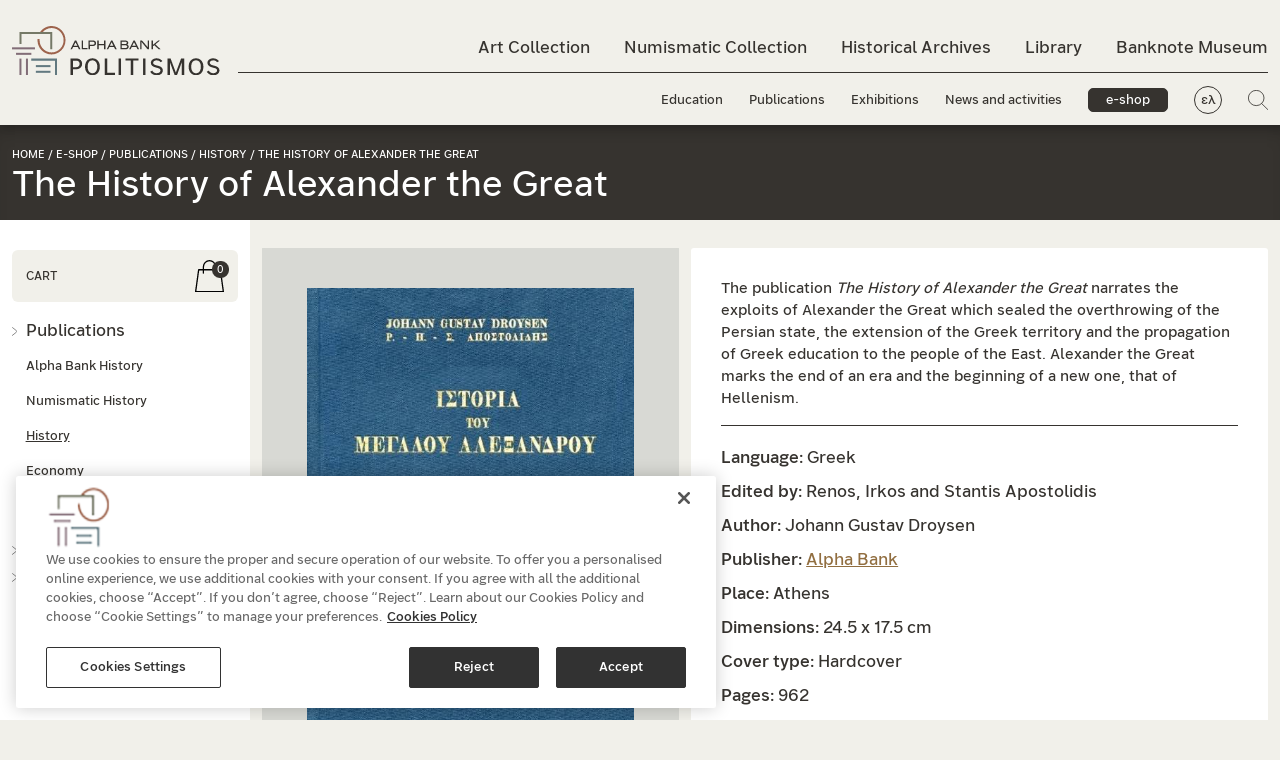

--- FILE ---
content_type: text/html; charset=utf-8
request_url: https://www.alphapolitismos.gr/en/our-e-shop/publications/the-history-of-alexander-the-great/
body_size: 11927
content:


<!DOCTYPE html>
<html lang="en-US">
<head>
        <script type="text/javascript" src="https://cdn.cookielaw.org/consent/078d7f99-a669-4871-a0f0-217965e8cbe7/OtAutoBlock.js"></script>
        <script src="https://cdn.cookielaw.org/scripttemplates/otSDKStub.js" data-document-language="true" type="text/javascript" charset="UTF-8" data-domain-script="078d7f99-a669-4871-a0f0-217965e8cbe7"></script>
    <meta name="viewport" content="width=device-width, initial-scale=1, maximum-scale=2">
    <meta charset="utf-8" />

    



    

<title>The History of Alexander the Great | alphapolitismos.gr </title>

            <meta name="description" content="The publication The History of Alexander the Great narrates the exploits of the great commander. Buy it on the Alpha Bank e-shop. " />

            <meta property="og:title" content="The History of Alexander the Great " />
            <meta property="og:description" content="The publication The History of Alexander the Great narrates the exploits of the great commander. " />
            <meta property="og:image" content="https://www.alphapolitismos.gr/media/020nunpl/istoria-tou-megalou-alexandrou.jpg?width=1200&amp;height=630&amp;rnd=133172208148970000" />





    


        <link href="https://www.alphapolitismos.gr/en/our-e-shop/publications/the-history-of-alexander-the-great/" hreflang="en-us" rel="alternate" />
            <link href="https://www.alphapolitismos.gr/el/to-e-shop-mas/ekdoseis/istoria-tou-megalou-alexandrou/" hreflang="x-default" />
        <link href="https://www.alphapolitismos.gr/el/to-e-shop-mas/ekdoseis/istoria-tou-megalou-alexandrou/" hreflang="el" rel="alternate" />


    
    <link rel="shortcut icon" href="/media/pvcfwfcu/favicon.png?width=32&amp;height=32" type="image/png" />
    <link rel="apple-touch-icon" sizes="57x57" href="/media/pvcfwfcu/favicon.png?width=57&amp;height=57">
    <link rel="apple-touch-icon" sizes="60x60" href="/media/pvcfwfcu/favicon.png?width=60&amp;height=60">
    <link rel="apple-touch-icon" sizes="72x72" href="/media/pvcfwfcu/favicon.png?width=72&amp;height=72">
    <link rel="apple-touch-icon" sizes="76x76" href="/media/pvcfwfcu/favicon.png?width=76&amp;height=76">
    <link rel="apple-touch-icon" sizes="114x114" href="/media/pvcfwfcu/favicon.png?width=114&amp;height=114">
    <link rel="apple-touch-icon" sizes="120x120" href="/media/pvcfwfcu/favicon.png?width=120&amp;height=120">
    <link rel="apple-touch-icon" sizes="144x144" href="/media/pvcfwfcu/favicon.png?width=144&amp;height=144">
    <link rel="apple-touch-icon" sizes="152x152" href="/media/pvcfwfcu/favicon.png?width=152&amp;height=152">
    <link rel="apple-touch-icon" sizes="180x180" href="/media/pvcfwfcu/favicon.png?width=180&amp;height=180">
    <link rel="icon" type="image/png" href="/media/pvcfwfcu/favicon.png?width=16&amp;height=16" sizes="16x16">
    <link rel="icon" type="image/png" href="/media/pvcfwfcu/favicon.png?width=32&amp;height=32" sizes="32x32">
    <link rel="icon" type="image/png" href="/media/pvcfwfcu/favicon.png?width=96&amp;height=96" sizes="96x96">
    <link rel="icon" type="image/png" href="/media/pvcfwfcu/favicon.png?width=192&amp;height=192" sizes="192x192">
    <meta name="msapplication-square70x70logo" content="/media/pvcfwfcu/favicon.png?width=70&height=70" />
    <meta name="msapplication-square150x150logo" content="/media/pvcfwfcu/favicon.png?width=150&height=150" />
    <meta name="msapplication-square310x310logo" content="/media/pvcfwfcu/favicon.png?width=310&height=310" />



    <link href='/sc/c84a7c1b.754a1b4b.84009a48.0c86d5a2.e6e1bfb0.9635673c.b7312194.dea821cb.2ce9134e.2fd0f339.257bbcce.css.v216' rel='stylesheet' type='text/css'/>

    


<!-- Meta Pixel Code -->
<script>
  !function(f,b,e,v,n,t,s)
  {if(f.fbq)return;n=f.fbq=function(){n.callMethod?
  n.callMethod.apply(n,arguments):n.queue.push(arguments)};
  if(!f._fbq)f._fbq=n;n.push=n;n.loaded=!0;n.version='2.0';
  n.queue=[];t=b.createElement(e);t.async=!0;
  t.src=v;s=b.getElementsByTagName(e)[0];
  s.parentNode.insertBefore(t,s)}(window, document,'script',
  'https://connect.facebook.net/en_US/fbevents.js');
  fbq('init', '1309140123261306');
  fbq('track', 'PageView');
</script>
<noscript><img height="1" width="1" style="display:none"
  src="https://www.facebook.com/tr?id=1309140123261306&ev=PageView&noscript=1"
/></noscript>
<!-- End Meta Pixel Code --><!--  Hotjar Tracking Code for alphapolitismos.gr -->
<script>    
(function(h,o,t,j,a,r){        
h.hj=h.hj||function(){(h.hj.q=h.hj.q||[]).push(arguments)};        
h._hjSettings={hjid:3463675,hjsv:6};        
a=o.getElementsByTagName('head')[0];        
r=o.createElement('script');r.async=1;        
r.src=t+h._hjSettings.hjid+j+h._hjSettings.hjsv;        
a.appendChild(r);    
})(window,document,'https://static.hotjar.com/c/hotjar-','.js?sv=');
</script>

     




    

    

       <script type="application/ld+json">
   {"ItemListElement":[{"@type":"ListItem","Position":1,"Name":"Home","Item":"https://www.alphapolitismos.gr/en/"},{"@type":"ListItem","Position":2,"Name":"e-shop","Item":"https://www.alphapolitismos.gr/en/our-e-shop/"},{"@type":"ListItem","Position":3,"Name":"Publications","Item":"https://www.alphapolitismos.gr/en/our-e-shop/publications/"}],"@context":"https://schema.org","@type":"BreadcrumbList"};
</script> 





    

    <script>
        var paginationLiterals = {
            "pageNext": "Next Page",
            "pagePrev": "Previous page",
            "pageLast": "Last page",
            "pageFirst": "First page",
            "pagePage": "Page"
        }
    </script>



</head>

<body >
    <a href="#mainContent" class="visually-hidden-focusable">Skip to main content</a>

    




     





    <header class="header ">
        <div class="searchPopUp">
            <div class="container">
                <form role="search" id="searchForm" action="/en/search-results/" method="get">
                    <span class="searchPopUp__close">
                        <img src="/layout/plus_icon.svg" alt="" title="" />
                    </span>
                    <div class="d-flex align-items-center flex-fill">
                        <img class="searchIco" src="/layout/search_icon.svg" alt="Search" title="Search" />
                        <label class="visually-hidden" for="searchInput">Search input field</label>
                        <input id="searchInput" value="" name="q" type="search" placeholder="What are you looking for?" aria-describedby="searchInput" />
                    </div>
                    <button type="submit">Search</button>
                </form>
            </div>
        </div>
        <div class="container">
            <nav class="navbar navbar-expand-lg">
                <button class="stickyMenu-triger closed d-none" aria-expanded="false" aria-label="Main navigation menu">
                    <span class="navbar-toggler--line"></span>
                    <span class="navbar-toggler--line"></span>
                    <span class="navbar-toggler--line"></span>
                </button>
                <button class="navbar-triger closed" aria-expanded="false" aria-label="Main navigation menu">
                    <span class="navbar-toggler--line"></span>
                    <span class="navbar-toggler--line"></span>
                    <span class="navbar-toggler--line"></span>
                </button>
                

        <div class="logo">
            
            <span id="logoImageSrc" class="visually-hidden" aria-hidden="true">
                <img width='100' height='100'  src ="/media/hw0hu1xi/logo-black-en.svg?width=450&height=450&rnd=133207522134330000/media/hw0hu1xi/logo-black-en.svg" alt="" class="" id="siteLogo"/>
            </span>

            <a href="/en/">
<img width='100' height='100'  src ="/media/hw0hu1xi/logo-black-en.svg?width=450&height=450&rnd=133207522134330000/media/hw0hu1xi/logo-black-en.svg" alt="" class="" id="siteLogo"/>            </a>
        </div>

                



<div class="collapse navbar-collapse" id="mainmenu">
    <ul class="navbar-nav me-auto mb-0 topMenu">

                <li class="nav-item collection02">
                    <a class="nav-link " href="/en/art-collection/">Art Collection</a>
                </li>
                <li class="nav-item collection01">
                    <a class="nav-link " href="/en/numismatic-collection/">Numismatic Collection</a>
                </li>
                <li class="nav-item collection04">
                    <a class="nav-link " href="/en/historical-archives/">Historical Archives</a>
                </li>
                <li class="nav-item collection03">
                    <a class="nav-link " href="/en/library/">Library</a>
                </li>
                <li class="nav-item">
                    <a class="nav-link " href="/en/banknpote-museum-of-ionian-bank/">Banknote Museum</a>
                </li>
    </ul>
    <ul class="navbar-nav me-auto mb-0 bottomMenu">
                <li class="nav-item">
                    <a class="nav-link " href="/en/education/">Education</a>
                </li>
                <li class="nav-item">
                    <a class="nav-link " href="/en/publications/">Publications</a>
                </li>
                <li class="nav-item">
                    <a class="nav-link " href="/en/exhibitions/">Exhibitions</a>
                </li>
                <li class="nav-item">
                    <a class="nav-link " href="/en/news-and-activities/">News and activities</a>
                </li>

            <li class="nav-item d-none d-lg-inline-block">
                <a class="btn-eshop active" href="/en/our-e-shop/">e-shop</a>
            </li>
            <li class="nav-item d-none d-lg-inline-block lang">
                <a href="/el/to-e-shop-mas/ekdoseis/istoria-tou-megalou-alexandrou/" class="nav-link" title="Alpha Bank Πολιτισμός Ελληνικά">ελ</a>
            </li>
        <li class="nav-item d-none d-lg-inline-block">
            <a href="#" class="searchPopUpTriger"><img src="/layout/search_icon.svg" title="Search" alt="Search" /></a>
        </li>
    </ul>
    <div class="d-lg-none menuExtraOptions">
            <a href="/en/our-e-shop/" class="btn-eshop active">e-shop</a>
        <div class="d-flex align-items-center">
                <a href="/el/to-e-shop-mas/ekdoseis/istoria-tou-megalou-alexandrou/" class="nav-link lang" title="Alpha Bank Πολιτισμός Ελληνικά">ελ</a>
            <a href="#" class="searchPopUpTriger"><img src="/layout/search_icon.svg" title="Search" alt="Search" /></a>
        </div>
    </div>
</div>
            </nav>
        </div>
    </header>
    <main id="mainContent">
        


<div class="pageTitle d-flex align-items-center eshop">
    <div class="container">
        <div class="row">
                <div class="pageTitle__breadcrumb">
                    


                    <a href="/en/">Home</a> /                     <a href="/en/our-e-shop/">e-shop</a> /                         <span>Publications</span> /                             <a href="/en/our-e-shop/publications/?page=1&tax=4541">History</a> /                 <span>The History of Alexander the Great</span>

                </div>
            <div class="pageTitle__title">
                    <h1>The History of Alexander the Great</h1>
            </div>

                    <div class="pageTitle__title--eshopMobile d-md-none">
                        <div class="eshopName">e-shop</div>
                        <div class="eshopMenuMobile">
                            <a href="#" aria-expanded="false" class="openMenu__trigger d-md-none"><span class="viewMore">menu</span><span class="viewLess">close</span></a>
                            <div class="separator"></div>
                            
<a href="/en/cart/" class="cartInfo__cart"><img src="/layout/eshop_basket_ico.svg" alt="CART" /><span>0</span></a>
                        </div>
                    </div>
        </div>
    </div>
</div>

        


<div class="container eshop">
    <div class="row">
        <div class="col leftBar productDetailPage">
            <div class="cartInfo">
                <a href="/en/cart/">CART</a>
                
<a href="/en/cart/" class="cartInfo__cart"><img src="/layout/eshop_basket_ico.svg" alt="CART" /><span>0</span></a>
            </div>
            

<div class="accordion" id="eshopMenu">
            <div class="eshopMenu__item accordion-item">
                <div class="accordion-header" id="headingOne">
                    <button class="accordion-button collapsed" type="button" data-bs-toggle="collapse" data-bs-target="#collapseOne" aria-expanded="false" aria-controls="collapseOne">
                        Publications
                    </button>
                </div>
                <div id="collapseOne" class="accordion-collapse collapse show" aria-labelledby="headingOne" data-bs-parent="#eshopMenu">
                    <div class="accordion-body">
                        <ul class="list-unstyled">
                                <li>
                                    <a  href="/en/our-e-shop/publications/?page=1&tax=4553" id="f_4553">
                                        Alpha Bank History
                                    </a>
                                </li>
                                <li>
                                    <a  href="/en/our-e-shop/publications/?page=1&tax=4535" id="f_4535">
                                        Numismatic History
                                    </a>
                                </li>
                                <li>
                                    <a class=activeItem href="/en/our-e-shop/publications/?page=1&tax=4541" id="f_4541">
                                        History
                                    </a>
                                </li>
                                <li>
                                    <a  href="/en/our-e-shop/publications/?page=1&tax=4543" id="f_4543">
                                        Economy
                                    </a>
                                </li>
                                <li>
                                    <a  href="/en/our-e-shop/publications/?page=1&tax=4536" id="f_4536">
                                        Arts
                                    </a>
                                </li>
                        </ul>
                    </div>
                </div>
            </div>
            <div class="eshopMenu__item">
                <a href="/en/our-e-shop/coin-replicas/?page=1">
                    Coin replicas
                </a>
            </div>
        <div class="eshopMenu__item">
            <a id="MonthOffer" data-key="522e523d-8c05-4f69-b30f-97e5c0cbeb28" href="/en/our-e-shop/publications/the-nauplion-of-the-foreign-travellers/">
                This month&#x27;s offer
            </a>
        </div>
</div>
        </div>
        <div class="col rightContent">
            <div class="validation-summary-errors validation-summary-valid" data-valmsg-summary="true"><ul><li style="display:none"></li>
</ul></div>
            



<input type="hidden" id="AddedToCart" value="Product added to cart" autocomplete="off" />
<div id="section_1d0bdd3e-dec1-4aa9-a4a7-cb3e1917ab0b" class="edition">
    <div class="row">
        <div class="col-12 col-lg-5 pe-lg-0">
            <div class="edition__data--title d-md-none">
                The History of Alexander the Great
            </div>
            <div id="imageList" class="edition__img"></div>
        </div>
        <div class="col-12 col-lg-7 d-flex">
            <div class="edition__data">
                <div class="edition__data--summary"><p><span class="NormalTextRun SCXW258176352 BCX0">The publication </span><em><span class="NormalTextRun SCXW258176352 BCX0">The History of Alexander the Great</span></em><span class="NormalTextRun SCXW258176352 BCX0"> narrates the exploits of Alexander the Great which sealed the overthrowing of the Persian state, the extension of the Greek territory and the propagation of Greek education to the people of the East. Alexander the Great marks the end of an era and the beginning of a new one, that of Hellenism.</span> </p></div>
                <div class="edition__data--info">
                    <ul>
                        <li>
                                        <span>Language:</span> <span id="singleAttr" data-attribute="language" data-value="greek">Greek</span>
                        </li>
                            <li><span>Edited by:</span> Renos, Irkos and Stantis Apostolidis </li>
                            <li><span>Author:</span> Johann Gustav Droysen&#x9; </li>
                            <li><span>Publisher:</span> <a href="/en/our-e-shop/publisher/alpha-bank/">Alpha Bank</a></li>
                            <li><span>Place:</span> Athens</li>
                            <li><span>Dimensions:</span> 24.5 x 17.5 cm </li>
                            <li><span>Cover type:</span> Hardcover </li>
                            <li><span>Pages:</span> 962 </li>
                            <li><span>English ISBN:</span> 978-960-87431-3-7</li>
                            <li><span>Language:</span> Greek </li>
                    </ul>
                </div>

                
                <div id="cart-region" class="edition__data--cartRegion" style="display:none;">

                    <div class="edition__data--price">
€65.00                    </div>

                    <div class="edition__data--footer">
<form action="/en/our-e-shop/publications/the-history-of-alexander-the-great/" enctype="multipart/form-data" id="form2fd4d3676cea4371995d421ae2747989" method="post"><input id="ProductReference" name="ProductReference" type="hidden" value="1d0bdd3e-dec1-4aa9-a4a7-cb3e1917ab0b" />                            <button onclick="createObject()" class="eshop">Add to cart</button>
                            <div class="quantityInput">
                                <span id="quantityInput__title">Quantity</span>
                                <button type="button" aria-label="Remove one item" onclick="this.parentNode.querySelector('input[type=number]').stepDown()">-</button>
                                <input aria-labelledby="quantityInput__title" class="addToCartBtn" id="Quantity" min="0" name="Quantity" type="number" value="1" />
                                <button type="button" aria-label="Add one more item" onclick="this.parentNode.querySelector('input[type=number]').stepUp()">+</button>
                            </div>
<input id="productVariantReference" name="productVariantReference" type="hidden" value="" /><input name="__RequestVerificationToken" type="hidden" value="CfDJ8J8uoieA8VtDtC35-mK8ktiU1OG3tKlsb-TjI8ZZKYYe5E-w0OtFWrXw-j80da_PolAp__cWttmirJR9Bn5xqndLdmMyoTj2Ry0UxP7QL-ipMYXaQKnOd41wiL-ZN-mCyuUFVnlK1XsareIfrfrmwT4" /><input name="ufprt" type="hidden" value="CfDJ8J8uoieA8VtDtC35-mK8kti96-CVGk2W3vzZfY16CedZTE80Oz419b9-2gOvGb92W_p6FGjWuq7-vo9HSfrxaEXpC74N5em0Nm2sjNs3s66NY8PHNZ1aHawaIq_1AvVnipIwR0bi4oSqEsV7Pb7rDRQ" /></form>                    </div>

                </div>
                <div id="product-stock" class="edition__data--productStock">
                    <span class="ofs">This product is currently out of stock</span>
                </div>
            </div>
        </div>
        <div class="col-12">
            <div class="edition__sections accordionBlock">
                
<div class="socialShare">
    <div class="row">
        <div class="col d-flex align-items-center">
            <div class="title">
                Share
            </div>
            <div>
                <ul class="list-inline">
                    <li class="list-inline-item">
                        <a target="_blank" href="https://www.facebook.com/sharer/sharer.php?u=https%3A%2F%2Fwww.alphapolitismos.gr%2Fen%2Four-e-shop%2Fpublications%2Fthe-history-of-alexander-the-great%2F" aria-label="Share this page to Facebook">
                            <em class="fab fa-facebook"></em>
                        </a>
                    </li>
                    <li class="list-inline-item">
                        <a target="_blank" href="https://twitter.com/intent/tweet?url=https%3A%2F%2Fwww.alphapolitismos.gr%2Fen%2Four-e-shop%2Fpublications%2Fthe-history-of-alexander-the-great%2F" aria-label="Share this page to Linkedin">
                            <em class="fab fa-twitter"></em>
                        </a>
                    </li>
                    <li class="list-inline-item">
                        <a target="_blank" href="https://www.linkedin.com/sharing/share-offsite/?url=https%3A%2F%2Fwww.alphapolitismos.gr%2Fen%2Four-e-shop%2Fpublications%2Fthe-history-of-alexander-the-great%2F" aria-label="Share this page on Twitter">
                            <em class="fab fa-linkedin"></em>
                        </a>
                    </li>
                </ul>
            </div>
        </div>
    </div>
</div>

            </div>
        </div>
    </div>
</div>

        </div>
            <div class="col-12 relatedProducts">
                <section id="section_related_1d0bdd3e-dec1-4aa9-a4a7-cb3e1917ab0b" class="carouselCollection editions">
                    <div class="container">
                        <div class="row">
                            <div class="d-flex justify-content-between align-items-end">
                                <div class="section__title">
                                    <h2>
                                        Other products
                                    </h2>
                                </div>
                            </div>
                        </div>
                        <div class="row">
                            <div class="col-12">
                                <div class="swiper-container swiper">
                                    <div class="swiper-wrapper">
                                        

        <div class="swiper-slide">
            <a href="/en/our-e-shop/publications/greeks-in-romania-in-the-19th-century/">
<picture>
<source media="only screen and (-webkit-min-device-pixel-ratio: 2.25) and (min-width: 768px),only screen and (min--moz-device-pixel-ratio: 2.25) and (min-width: 768px),only screen and (-o-min-device-pixel-ratio: 9/4) and (min-width: 768px),only screen and (min-device-pixel-ratio: 2.25) and (min-width: 768px),only screen and (min-resolution: 2.25dppx) and (min-width: 768px)" data-srcset="/media/io1hcjpx/istoriko-arxeio-greeks-in-romania-ekdosi-2013.jpg?height=1110&quality=70&rnd=133172205347100000" />
<source media="only screen and (-webkit-min-device-pixel-ratio: 5/4) and (min-width: 768px),only screen and (min--moz-device-pixel-ratio: 1.25) and (min-width: 768px),only screen and (-o-min-device-pixel-ratio: 5/4) and (min-width: 768px),only screen and (min-device-pixel-ratio: 1.25) and (min-width: 768px),only screen and (min-resolution: 1.25dppx) and (min-width: 768px)" data-srcset="/media/io1hcjpx/istoriko-arxeio-greeks-in-romania-ekdosi-2013.jpg?height=740&quality=70&rnd=133172205347100000" />
<source media="only screen and (min-width: 768px)" data-srcset="/media/io1hcjpx/istoriko-arxeio-greeks-in-romania-ekdosi-2013.jpg?height=370&quality=70&rnd=133172205347100000" />
<source media="only screen and (-webkit-min-device-pixel-ratio: 2.25) and (min-width: 1px),only screen and (min--moz-device-pixel-ratio: 2.25) and (min-width: 1px),only screen and (-o-min-device-pixel-ratio: 9/4) and (min-width: 1px),only screen and (min-device-pixel-ratio: 2.25) and (min-width: 1px),only screen and (min-resolution: 2.25dppx) and (min-width: 1px)" data-srcset="/media/io1hcjpx/istoriko-arxeio-greeks-in-romania-ekdosi-2013.jpg?height=1110&quality=70&rnd=133172205347100000" />
<source media="only screen and (-webkit-min-device-pixel-ratio: 5/4) and (min-width: 1px),only screen and (min--moz-device-pixel-ratio: 1.25) and (min-width: 1px),only screen and (-o-min-device-pixel-ratio: 5/4) and (min-width: 1px),only screen and (min-device-pixel-ratio: 1.25) and (min-width: 1px),only screen and (min-resolution: 1.25dppx) and (min-width: 1px)" data-srcset="/media/io1hcjpx/istoriko-arxeio-greeks-in-romania-ekdosi-2013.jpg?height=740&quality=70&rnd=133172205347100000" />
<source media="only screen and (min-width: 1px)" data-srcset="/media/io1hcjpx/istoriko-arxeio-greeks-in-romania-ekdosi-2013.jpg?height=370&quality=70&rnd=133172205347100000" /><img width='100' height='100' class="lazyload blur-up " data-src="/media/io1hcjpx/istoriko-arxeio-greeks-in-romania-ekdosi-2013.jpg" alt=""/>
</picture>                <div class="descr">
                    <h3>Greeks in Romania in the 19th Century</h3>
                    

        <div class="price">

€25.00        </div>


                    <div class="overlay" aria-hidden="true" tabindex="-1">
                        <span class='btn-outline light'>Read more</span>
                    </div>
                </div>
            </a>
        </div>
        <div class="swiper-slide">
            <a href="/en/our-e-shop/publications/society-politics-and-state-formation-southeastern-europe/">
<picture>
<source media="only screen and (-webkit-min-device-pixel-ratio: 2.25) and (min-width: 768px),only screen and (min--moz-device-pixel-ratio: 2.25) and (min-width: 768px),only screen and (-o-min-device-pixel-ratio: 9/4) and (min-width: 768px),only screen and (min-device-pixel-ratio: 2.25) and (min-width: 768px),only screen and (min-resolution: 2.25dppx) and (min-width: 768px)" data-srcset="/media/m22n2pns/istoriko-arxeio-state-formation-ekdosi-2011.jpg?height=1110&quality=70&rnd=133172205345330000" />
<source media="only screen and (-webkit-min-device-pixel-ratio: 5/4) and (min-width: 768px),only screen and (min--moz-device-pixel-ratio: 1.25) and (min-width: 768px),only screen and (-o-min-device-pixel-ratio: 5/4) and (min-width: 768px),only screen and (min-device-pixel-ratio: 1.25) and (min-width: 768px),only screen and (min-resolution: 1.25dppx) and (min-width: 768px)" data-srcset="/media/m22n2pns/istoriko-arxeio-state-formation-ekdosi-2011.jpg?height=740&quality=70&rnd=133172205345330000" />
<source media="only screen and (min-width: 768px)" data-srcset="/media/m22n2pns/istoriko-arxeio-state-formation-ekdosi-2011.jpg?height=370&quality=70&rnd=133172205345330000" />
<source media="only screen and (-webkit-min-device-pixel-ratio: 2.25) and (min-width: 1px),only screen and (min--moz-device-pixel-ratio: 2.25) and (min-width: 1px),only screen and (-o-min-device-pixel-ratio: 9/4) and (min-width: 1px),only screen and (min-device-pixel-ratio: 2.25) and (min-width: 1px),only screen and (min-resolution: 2.25dppx) and (min-width: 1px)" data-srcset="/media/m22n2pns/istoriko-arxeio-state-formation-ekdosi-2011.jpg?height=1110&quality=70&rnd=133172205345330000" />
<source media="only screen and (-webkit-min-device-pixel-ratio: 5/4) and (min-width: 1px),only screen and (min--moz-device-pixel-ratio: 1.25) and (min-width: 1px),only screen and (-o-min-device-pixel-ratio: 5/4) and (min-width: 1px),only screen and (min-device-pixel-ratio: 1.25) and (min-width: 1px),only screen and (min-resolution: 1.25dppx) and (min-width: 1px)" data-srcset="/media/m22n2pns/istoriko-arxeio-state-formation-ekdosi-2011.jpg?height=740&quality=70&rnd=133172205345330000" />
<source media="only screen and (min-width: 1px)" data-srcset="/media/m22n2pns/istoriko-arxeio-state-formation-ekdosi-2011.jpg?height=370&quality=70&rnd=133172205345330000" /><img width='100' height='100' class="lazyload blur-up " data-src="/media/m22n2pns/istoriko-arxeio-state-formation-ekdosi-2011.jpg" alt=""/>
</picture>                <div class="descr">
                    <h3>Society, Politics and State Formation in Southeastern Europe during the 19th Century</h3>
                    

        <div class="price">

€25.00        </div>


                    <div class="overlay" aria-hidden="true" tabindex="-1">
                        <span class='btn-outline light'>Read more</span>
                    </div>
                </div>
            </a>
        </div>
        <div class="swiper-slide">
            <a href="/en/our-e-shop/publications/history-of-alexander-the-great-descendants/">
<picture>
<source media="only screen and (-webkit-min-device-pixel-ratio: 2.25) and (min-width: 768px),only screen and (min--moz-device-pixel-ratio: 2.25) and (min-width: 768px),only screen and (-o-min-device-pixel-ratio: 9/4) and (min-width: 768px),only screen and (min-device-pixel-ratio: 2.25) and (min-width: 768px),only screen and (min-resolution: 2.25dppx) and (min-width: 768px)" data-srcset="/media/2eod01sp/istoria-twn-epigonwn-tou-megalou-aleandrou.jpg?height=1110&quality=70&rnd=133172208438900000" />
<source media="only screen and (-webkit-min-device-pixel-ratio: 5/4) and (min-width: 768px),only screen and (min--moz-device-pixel-ratio: 1.25) and (min-width: 768px),only screen and (-o-min-device-pixel-ratio: 5/4) and (min-width: 768px),only screen and (min-device-pixel-ratio: 1.25) and (min-width: 768px),only screen and (min-resolution: 1.25dppx) and (min-width: 768px)" data-srcset="/media/2eod01sp/istoria-twn-epigonwn-tou-megalou-aleandrou.jpg?height=740&quality=70&rnd=133172208438900000" />
<source media="only screen and (min-width: 768px)" data-srcset="/media/2eod01sp/istoria-twn-epigonwn-tou-megalou-aleandrou.jpg?height=370&quality=70&rnd=133172208438900000" />
<source media="only screen and (-webkit-min-device-pixel-ratio: 2.25) and (min-width: 1px),only screen and (min--moz-device-pixel-ratio: 2.25) and (min-width: 1px),only screen and (-o-min-device-pixel-ratio: 9/4) and (min-width: 1px),only screen and (min-device-pixel-ratio: 2.25) and (min-width: 1px),only screen and (min-resolution: 2.25dppx) and (min-width: 1px)" data-srcset="/media/2eod01sp/istoria-twn-epigonwn-tou-megalou-aleandrou.jpg?height=1110&quality=70&rnd=133172208438900000" />
<source media="only screen and (-webkit-min-device-pixel-ratio: 5/4) and (min-width: 1px),only screen and (min--moz-device-pixel-ratio: 1.25) and (min-width: 1px),only screen and (-o-min-device-pixel-ratio: 5/4) and (min-width: 1px),only screen and (min-device-pixel-ratio: 1.25) and (min-width: 1px),only screen and (min-resolution: 1.25dppx) and (min-width: 1px)" data-srcset="/media/2eod01sp/istoria-twn-epigonwn-tou-megalou-aleandrou.jpg?height=740&quality=70&rnd=133172208438900000" />
<source media="only screen and (min-width: 1px)" data-srcset="/media/2eod01sp/istoria-twn-epigonwn-tou-megalou-aleandrou.jpg?height=370&quality=70&rnd=133172208438900000" /><img width='100' height='100' class="lazyload blur-up " data-src="/media/2eod01sp/istoria-twn-epigonwn-tou-megalou-aleandrou.jpg" alt=""/>
</picture>                <div class="descr">
                    <h3>The History of Alexander the Great’s Descendants</h3>
                    

        <span class="ofs">The product is currently out of stock</span>


                    <div class="overlay" aria-hidden="true" tabindex="-1">
                        <span class='btn-outline light'>Read more</span>
                    </div>
                </div>
            </a>
        </div>
        <div class="swiper-slide">
            <a href="/en/our-e-shop/publications/the-nauplion-of-the-foreign-travellers/">
<picture>
<source media="only screen and (-webkit-min-device-pixel-ratio: 2.25) and (min-width: 768px),only screen and (min--moz-device-pixel-ratio: 2.25) and (min-width: 768px),only screen and (-o-min-device-pixel-ratio: 9/4) and (min-width: 768px),only screen and (min-device-pixel-ratio: 2.25) and (min-width: 768px),only screen and (min-resolution: 2.25dppx) and (min-width: 768px)" data-srcset="/media/yrbb0bak/0000102_to-nauplio-twn-periigitwn.jpeg?height=1110&quality=70&rnd=133172214554200000" />
<source media="only screen and (-webkit-min-device-pixel-ratio: 5/4) and (min-width: 768px),only screen and (min--moz-device-pixel-ratio: 1.25) and (min-width: 768px),only screen and (-o-min-device-pixel-ratio: 5/4) and (min-width: 768px),only screen and (min-device-pixel-ratio: 1.25) and (min-width: 768px),only screen and (min-resolution: 1.25dppx) and (min-width: 768px)" data-srcset="/media/yrbb0bak/0000102_to-nauplio-twn-periigitwn.jpeg?height=740&quality=70&rnd=133172214554200000" />
<source media="only screen and (min-width: 768px)" data-srcset="/media/yrbb0bak/0000102_to-nauplio-twn-periigitwn.jpeg?height=370&quality=70&rnd=133172214554200000" />
<source media="only screen and (-webkit-min-device-pixel-ratio: 2.25) and (min-width: 1px),only screen and (min--moz-device-pixel-ratio: 2.25) and (min-width: 1px),only screen and (-o-min-device-pixel-ratio: 9/4) and (min-width: 1px),only screen and (min-device-pixel-ratio: 2.25) and (min-width: 1px),only screen and (min-resolution: 2.25dppx) and (min-width: 1px)" data-srcset="/media/yrbb0bak/0000102_to-nauplio-twn-periigitwn.jpeg?height=1110&quality=70&rnd=133172214554200000" />
<source media="only screen and (-webkit-min-device-pixel-ratio: 5/4) and (min-width: 1px),only screen and (min--moz-device-pixel-ratio: 1.25) and (min-width: 1px),only screen and (-o-min-device-pixel-ratio: 5/4) and (min-width: 1px),only screen and (min-device-pixel-ratio: 1.25) and (min-width: 1px),only screen and (min-resolution: 1.25dppx) and (min-width: 1px)" data-srcset="/media/yrbb0bak/0000102_to-nauplio-twn-periigitwn.jpeg?height=740&quality=70&rnd=133172214554200000" />
<source media="only screen and (min-width: 1px)" data-srcset="/media/yrbb0bak/0000102_to-nauplio-twn-periigitwn.jpeg?height=370&quality=70&rnd=133172214554200000" /><img width='100' height='100' class="lazyload blur-up " data-src="/media/yrbb0bak/0000102_to-nauplio-twn-periigitwn.jpeg" alt=""/>
</picture>                <div class="descr">
                    <h3>The Nauplion of the Foreign Travellers</h3>
                    

        <div class="price">

                <span class="discount">€35.00</span> / €21.00        </div>


                    <div class="overlay" aria-hidden="true" tabindex="-1">
                        <span class='btn-outline light'>Read more</span>
                    </div>
                </div>
            </a>
        </div>
        <div class="swiper-slide">
            <a href="/en/our-e-shop/publications/the-monastery-of-pantanassa-at-mistra/">
<picture>
<source media="only screen and (-webkit-min-device-pixel-ratio: 2.25) and (min-width: 768px),only screen and (min--moz-device-pixel-ratio: 2.25) and (min-width: 768px),only screen and (-o-min-device-pixel-ratio: 9/4) and (min-width: 768px),only screen and (min-device-pixel-ratio: 2.25) and (min-width: 768px),only screen and (min-resolution: 2.25dppx) and (min-width: 768px)" data-srcset="/media/h1idvi43/0000301_i-moni-tis-pantanassas-ston-mustra-oi-toixografies-tou-15ou-aiwna.jpg?height=1110&quality=70&rnd=133172229240570000" />
<source media="only screen and (-webkit-min-device-pixel-ratio: 5/4) and (min-width: 768px),only screen and (min--moz-device-pixel-ratio: 1.25) and (min-width: 768px),only screen and (-o-min-device-pixel-ratio: 5/4) and (min-width: 768px),only screen and (min-device-pixel-ratio: 1.25) and (min-width: 768px),only screen and (min-resolution: 1.25dppx) and (min-width: 768px)" data-srcset="/media/h1idvi43/0000301_i-moni-tis-pantanassas-ston-mustra-oi-toixografies-tou-15ou-aiwna.jpg?height=740&quality=70&rnd=133172229240570000" />
<source media="only screen and (min-width: 768px)" data-srcset="/media/h1idvi43/0000301_i-moni-tis-pantanassas-ston-mustra-oi-toixografies-tou-15ou-aiwna.jpg?height=370&quality=70&rnd=133172229240570000" />
<source media="only screen and (-webkit-min-device-pixel-ratio: 2.25) and (min-width: 1px),only screen and (min--moz-device-pixel-ratio: 2.25) and (min-width: 1px),only screen and (-o-min-device-pixel-ratio: 9/4) and (min-width: 1px),only screen and (min-device-pixel-ratio: 2.25) and (min-width: 1px),only screen and (min-resolution: 2.25dppx) and (min-width: 1px)" data-srcset="/media/h1idvi43/0000301_i-moni-tis-pantanassas-ston-mustra-oi-toixografies-tou-15ou-aiwna.jpg?height=1110&quality=70&rnd=133172229240570000" />
<source media="only screen and (-webkit-min-device-pixel-ratio: 5/4) and (min-width: 1px),only screen and (min--moz-device-pixel-ratio: 1.25) and (min-width: 1px),only screen and (-o-min-device-pixel-ratio: 5/4) and (min-width: 1px),only screen and (min-device-pixel-ratio: 1.25) and (min-width: 1px),only screen and (min-resolution: 1.25dppx) and (min-width: 1px)" data-srcset="/media/h1idvi43/0000301_i-moni-tis-pantanassas-ston-mustra-oi-toixografies-tou-15ou-aiwna.jpg?height=740&quality=70&rnd=133172229240570000" />
<source media="only screen and (min-width: 1px)" data-srcset="/media/h1idvi43/0000301_i-moni-tis-pantanassas-ston-mustra-oi-toixografies-tou-15ou-aiwna.jpg?height=370&quality=70&rnd=133172229240570000" /><img width='100' height='100' class="lazyload blur-up " data-src="/media/h1idvi43/0000301_i-moni-tis-pantanassas-ston-mustra-oi-toixografies-tou-15ou-aiwna.jpg" alt=""/>
</picture>                <div class="descr">
                    <h3>The Monastery of Pantanassa at Mistra: The Wall Paintings of the 15th Century</h3>
                    

        <div class="price">

€40.00        </div>


                    <div class="overlay" aria-hidden="true" tabindex="-1">
                        <span class='btn-outline light'>Read more</span>
                    </div>
                </div>
            </a>
        </div>
        <div class="swiper-slide">
            <a href="/en/our-e-shop/publications/greek-immigrants-in-argentina/">
<picture>
<source media="only screen and (-webkit-min-device-pixel-ratio: 2.25) and (min-width: 768px),only screen and (min--moz-device-pixel-ratio: 2.25) and (min-width: 768px),only screen and (-o-min-device-pixel-ratio: 9/4) and (min-width: 768px),only screen and (min-device-pixel-ratio: 2.25) and (min-width: 768px),only screen and (min-resolution: 2.25dppx) and (min-width: 768px)" data-srcset="/media/abwd3ltp/0000106_ellines-metanastes-stin-argentini-1900-1970-diadikasies-sugkrotisis-kai-metasximatismoi-mias-metanas.jpeg?height=1110&quality=70&rnd=133172234192800000" />
<source media="only screen and (-webkit-min-device-pixel-ratio: 5/4) and (min-width: 768px),only screen and (min--moz-device-pixel-ratio: 1.25) and (min-width: 768px),only screen and (-o-min-device-pixel-ratio: 5/4) and (min-width: 768px),only screen and (min-device-pixel-ratio: 1.25) and (min-width: 768px),only screen and (min-resolution: 1.25dppx) and (min-width: 768px)" data-srcset="/media/abwd3ltp/0000106_ellines-metanastes-stin-argentini-1900-1970-diadikasies-sugkrotisis-kai-metasximatismoi-mias-metanas.jpeg?height=740&quality=70&rnd=133172234192800000" />
<source media="only screen and (min-width: 768px)" data-srcset="/media/abwd3ltp/0000106_ellines-metanastes-stin-argentini-1900-1970-diadikasies-sugkrotisis-kai-metasximatismoi-mias-metanas.jpeg?height=370&quality=70&rnd=133172234192800000" />
<source media="only screen and (-webkit-min-device-pixel-ratio: 2.25) and (min-width: 1px),only screen and (min--moz-device-pixel-ratio: 2.25) and (min-width: 1px),only screen and (-o-min-device-pixel-ratio: 9/4) and (min-width: 1px),only screen and (min-device-pixel-ratio: 2.25) and (min-width: 1px),only screen and (min-resolution: 2.25dppx) and (min-width: 1px)" data-srcset="/media/abwd3ltp/0000106_ellines-metanastes-stin-argentini-1900-1970-diadikasies-sugkrotisis-kai-metasximatismoi-mias-metanas.jpeg?height=1110&quality=70&rnd=133172234192800000" />
<source media="only screen and (-webkit-min-device-pixel-ratio: 5/4) and (min-width: 1px),only screen and (min--moz-device-pixel-ratio: 1.25) and (min-width: 1px),only screen and (-o-min-device-pixel-ratio: 5/4) and (min-width: 1px),only screen and (min-device-pixel-ratio: 1.25) and (min-width: 1px),only screen and (min-resolution: 1.25dppx) and (min-width: 1px)" data-srcset="/media/abwd3ltp/0000106_ellines-metanastes-stin-argentini-1900-1970-diadikasies-sugkrotisis-kai-metasximatismoi-mias-metanas.jpeg?height=740&quality=70&rnd=133172234192800000" />
<source media="only screen and (min-width: 1px)" data-srcset="/media/abwd3ltp/0000106_ellines-metanastes-stin-argentini-1900-1970-diadikasies-sugkrotisis-kai-metasximatismoi-mias-metanas.jpeg?height=370&quality=70&rnd=133172234192800000" /><img width='100' height='100' class="lazyload blur-up " data-src="/media/abwd3ltp/0000106_ellines-metanastes-stin-argentini-1900-1970-diadikasies-sugkrotisis-kai-metasximatismoi-mias-metanas.jpeg" alt=""/>
</picture>                <div class="descr">
                    <h3>The Greek Immigrants in Argentina (1900-1970)</h3>
                    

        <div class="price">

€25.00        </div>


                    <div class="overlay" aria-hidden="true" tabindex="-1">
                        <span class='btn-outline light'>Read more</span>
                    </div>
                </div>
            </a>
        </div>

                                    </div>
                                    <div class="swiperNav">
                                        <div class="swiper-button-prev btnid_related_1d0bdd3e-dec1-4aa9-a4a7-cb3e1917ab0b"></div>
                                        <div class="swiper-scrollbar scrlbarid_related_1d0bdd3e-dec1-4aa9-a4a7-cb3e1917ab0b"></div>
                                        <div class="swiper-button-next btnid_related_1d0bdd3e-dec1-4aa9-a4a7-cb3e1917ab0b"></div>
                                    </div>
                                </div>
                            </div>
                        </div>
                    </div>
                </section>
            </div>
    </div>
</div>
    </main>

    


<footer class="footer">
    <div class="container">
        <div class="row">
            <div class="col-12 col-lg-2 footerLogo">
                




<img width='100' height='100'  src ="/media/tjmfghsz/footer-logo-en.svg?width=450&height=450&rnd=133207519778470000/media/tjmfghsz/footer-logo-en.svg" alt="" class=""/>
            </div>
            <div class="col-12 col-lg-7 footerCols">
                



<div class="row">
    <div class="col-12 col-md-4">
        <div class="d-flex align-items-start mb-3">
            <h3>Get to know us</h3><a aria-expanded="false" href="#" title="Get to know us" class="expanContent__trigger d-md-none"></a>
        </div>
        <div class="expanContent">
    <ul class="footer__links">
            <li>
                <a href="/en/alpha-bank-culture-about-us/" target="_self">About us</a>
            </li>
            <li>
                <a href="/en/contact-us/" target="_self">Contact us</a>
            </li>
            <li>
                <a href="/en/news-and-activities/" target="_self">Our news</a>
            </li>
            <li>
                <a href="/en/exhibitions/" target="_self">Our exhibitions</a>
            </li>
            <li>
                <a href="/en/alpha-bank-culture-store/" target="_self">Our store</a>
            </li>
            <li>
                <a href="/en/accessibility/" target="_self">Accessibility: Culture for all</a>
            </li>
    </ul>
</div>
    </div>
    <div class="col-12 col-md-4">
        <div class="d-flex align-items-start mb-3"><h3>At a glance </h3><a aria-expanded="false" href="#" title="At a glance " class="expanContent__trigger d-md-none"></a></div>
        <div class="expanContent">
        <ul class="footer__links">


        <li><a href="/en/art-collection/">Art Collection</a></li>


        <li><a href="/en/numismatic-collection/">Numismatic Collection</a></li>


        <li><a href="/en/historical-archives/">Historical Archives</a></li>


        <li><a href="/en/library/">Library</a></li>


        <li><a href="/en/banknpote-museum-of-ionian-bank/">Banknote Museum</a></li>
        </ul>
</div>
    </div>
    <div class="col-12 col-md-4">
        <div class="d-flex align-items-start mb-3"><h3>e-shop</h3><a aria-expanded="false" href="#" title="e-shop" class="expanContent__trigger d-md-none"></a></div>
        <div class="expanContent">
        <ul class="footer__links">


        <li><a href="/en/orders-and-payment-methods/">Orders and payment methods</a></li>


        <li><a href="/en/shipping-and-returns/">Shipping and Returns</a></li>
        </ul>
</div>
    </div>
</div>

            </div>
            <div class="col-12 col-lg-3 footerNewsletter footerSocial">
                <h3>Follow us</h3>
                <ul>
                                <li><a target="_blank" href="https://www.instagram.com/alphabankstories/?hl=en"><img width="100" height="100" alt="Instagram" src="/media/ew2lghjk/insta.svg?rnd=133076373749230000" /></a></li>
                                <li><a target="_blank" href="https://alphapolitismos.euwest01.umbraco.io/en/accessibilty-statement/"><img width="100" height="100" alt="Accessibility Statement" src="/media/ihelxrxj/a11y-badgev2.svg?rnd=133231688133000000" /></a></li>
                </ul>
            </div>
        </div>
        <div class="row copyright">
            <div class="col-12 offset-lg-2 col-lg-7 d-flex align-items-end mb-5 mb-lg-0">
<p><a href="/en/terms-of-use/" title="Terms Of Use">Terms of Use</a>  |  <a href="/en/cookies-policy/" title="Cookies Policy">Cookies Policy</a>  |  <a href="/en/personal-data-protection-policy/" title="Personal Data Protection Policy"><span class="NormalTextRun SCXW223367944 BCX0">Personal Data Protection Policy</span></a>  |  <a href="/en/accessibilty-statement/" title="Accessibility statement">Accessibility Statement</a></p>            </div>
            <div class="col-12 col-lg-3 d-flex align-items-end justify-content-between">
                



<div>
    <figure><a rel="noopener" href="https://www.alpha.gr/en" target="_blank"><img src="/media/yi3jqndi/alphabank_logo.svg?rmode=max&amp;width=139&amp;height=29" alt="APLHA BANK" width="139" height="29" data-caption="APLHA BANK"></a></figure>
<p><a href="http://www.alphabank.gr" title="ALPHA BANK"></a><br><br>alphapolitismos 2025. All rights reserved.</p>
</div>

            </div>
        </div>
    </div>
</footer>

    <script src='/sc/b5b72961.04202be8.1345a57a.1bc0f399.505f1872.815c7462.6beb0aef.b8c9dbdf.cb55844e.9a0b48a2.dd7be052.886d8532.99ca67df.1d3bd706.js.v216' type='text/javascript'></script>



    



    



    


    





<script src="/scripts/ecommerceEvents.js"></script>

<script type="text/javascript">    
    var updateProductVariantInfo = function () {
        var attributeValues;
        var singleAttribute = document.getElementById("singleAttr");
        
        
        // Convert selected values into a key value collection
        if(singleAttribute != null){
                attributeValues = Array.from($("span[data-attribute]")).reduce(function (accumulator, currentValue) {                
                accumulator[currentValue.dataset.attribute] = currentValue.dataset.value;                
                return accumulator;
            }, {});
        }
        else{
                attributeValues = Array.from($("select[data-attribute]")).reduce(function (accumulator, currentValue) {                
                accumulator[currentValue.dataset.attribute] = currentValue.value;
                return accumulator;
            }, {});
        }
       

        // Construct the post data to pass to the API controller
        var postData = {
            productNodeId: 4725,
            attributes: attributeValues,
            culture: 'en-US'
        }

        // Fetch the variant data for the given attribute combination and update the UI accordingly
        $.ajax({
            url: "/Umbraco/Surface/ProductSurface/getproductvariant",
            type: "POST",
            data: postData,
            success: function (data) {
                if (data) {                    
                    $("#imageList").html(data);                  
                    // Create Swiper
                    var carouselSwiper = new Swiper("#section_1d0bdd3e-dec1-4aa9-a4a7-cb3e1917ab0b .swiper", {
                        slidesPerView: "auto",
                        effect: "slide",
                        speed: 500,
                        freeMode: true,
                        spaceBetween: 0,
                        pagination: {
                            el: '.swiper-pagination.pagid_1d0bdd3e-dec1-4aa9-a4a7-cb3e1917ab0b',
                            clickable: true
                        }                        
                    });
                    // Create Light Gallery
                    lightGallery(document.getElementById("imageGallery_1d0bdd3e-dec1-4aa9-a4a7-cb3e1917ab0b"), {
                        speed: 500,
                        selector: ".lightItem_1d0bdd3e-dec1-4aa9-a4a7-cb3e1917ab0b",
                        download: false,
                        addClass: "dotSee-item",
                        appendSubHtmlTo: ".lg-outer"
                    });
                    carouselSwiper.update();                    
                } else {
                    $("[name=productVariantReference]").val("");
                }
            }
        });

        $.ajax({
            url: "/Umbraco/Surface/ProductSurface/checkforvariantstock",
            type: "POST",
            data: postData,
            success: function (data) {
                if (data == true) {
                    $("#cart-region").show(); 
                    $("#product-stock").hide();
                } else {
                    $("#cart-region").hide();
                    $("#product-stock").show();
                    $("[name=productVariantReference]").val("");
                }
            }
        });

        return false;
    }

    $(document).ready(function () {

        $('.accordion-title.acc-1d0bdd3e-dec1-4aa9-a4a7-cb3e1917ab0b').click(function (e) {

            $(this).next().slideToggle('easeOut');
            $(this).toggleClass('active');
            $(".accordion-content.acc-1d0bdd3e-dec1-4aa9-a4a7-cb3e1917ab0b").not($(this).next()).slideUp('easeIn');
            $(".accordion-title.acc-1d0bdd3e-dec1-4aa9-a4a7-cb3e1917ab0b").not($(this)).removeClass('active');
        });
        $(".accordion-content.acc-1d0bdd3e-dec1-4aa9-a4a7-cb3e1917ab0b").addClass("default-hidden");
    });

    var realatedProductsSwiper = new Swiper("#section_related_1d0bdd3e-dec1-4aa9-a4a7-cb3e1917ab0b .swiper", {
        slidesPerView: "auto",
        effect: "slide",
        speed: 500,
        freeMode: true,
        spaceBetween: 15,
        navigation: {
            nextEl: ".swiper-button-next.btnid_related_1d0bdd3e-dec1-4aa9-a4a7-cb3e1917ab0b",
            prevEl: ".swiper-button-prev.btnid_related_1d0bdd3e-dec1-4aa9-a4a7-cb3e1917ab0b",
        },
        a11y: {
            prevSlideMessage: "Previous slide",
            nextSlideMessage: "Next Slide",
        },
        scrollbar: {
            el: ".swiper-scrollbar.scrlbarid_related_1d0bdd3e-dec1-4aa9-a4a7-cb3e1917ab0b",
            draggable: true,
            dragSize: "auto"
        },
    });

    // Update variant info on load
    updateProductVariantInfo();
</script>

<script>
    function createObject() {
        let qnt = document.getElementById("Quantity").value;
        let monthOffer = document.getElementById('MonthOffer').dataset.key;
        let originalValue = parseFloat('€65.00'.replace('€', '')).toFixed(2);
        let discountedValue = parseFloat('0').toFixed(2);
        let listName = '1d0bdd3e-dec1-4aa9-a4a7-cb3e1917ab0b' == monthOffer ? 'This month&#x27;s offer' : 'History';

        let totalPrice = discountedValue > 0 ? (discountedValue * qnt).toFixed(2) : (originalValue * qnt).toFixed(2);
        let totalDiscount = discountedValue > 0 ? (originalValue - discountedValue).toFixed(2) : 0;
        let product = {
            value: totalPrice,
            list_name: listName,
            category: 'Publications',
            brand: 'Alpha Bank',
            id: '1d0bdd3e-dec1-4aa9-a4a7-cb3e1917ab0b',
            name: 'The History of Alexander the Great',
            price: originalValue,
            quantity: qnt,
            discount: totalDiscount
        };
        addToCartEvent(product);
    }
</script>

    




     




    <script src="https://ajax.aspnetcdn.com/ajax/jquery.validate/1.19.1/jquery.validate.min.js"></script>
    <script src="https://ajax.aspnetcdn.com/ajax/mvc/5.2.3/jquery.validate.unobtrusive.min.js"></script>

    <script type="text/javascript">
        function OptanonWrapper() { }
    </script>

</body>
</html>

--- FILE ---
content_type: text/html; charset=utf-8
request_url: https://www.alphapolitismos.gr/Umbraco/Surface/ProductSurface/getproductvariant
body_size: 474
content:



    <div class="swiper-container swiper">
        <div id="imageGallery_1d0bdd3e-dec1-4aa9-a4a7-cb3e1917ab0b" class="swiper-wrapper">
                <div class="swiper-slide">
                    <div class="lightItem_1d0bdd3e-dec1-4aa9-a4a7-cb3e1917ab0b" tabindex="0" role="button" data-src="/media/020nunpl/istoria-tou-megalou-alexandrou.jpg?rmode=max&amp;width=1280&amp;height=1024&amp;rnd=133172208148970000" data-slide-name="Εξώφυλλο της έκδοσης Ιστορία του Μεγάλου Αλέξανδρου. "
                         data-sub-html="">
<picture>
<source media="only screen and (-webkit-min-device-pixel-ratio: 2.25) and (min-width: 768px),only screen and (min--moz-device-pixel-ratio: 2.25) and (min-width: 768px),only screen and (-o-min-device-pixel-ratio: 9/4) and (min-width: 768px),only screen and (min-device-pixel-ratio: 2.25) and (min-width: 768px),only screen and (min-resolution: 2.25dppx) and (min-width: 768px)" data-srcset="/media/020nunpl/istoria-tou-megalou-alexandrou.jpg?height=1950&quality=70&rnd=133172208148970000" />
<source media="only screen and (-webkit-min-device-pixel-ratio: 5/4) and (min-width: 768px),only screen and (min--moz-device-pixel-ratio: 1.25) and (min-width: 768px),only screen and (-o-min-device-pixel-ratio: 5/4) and (min-width: 768px),only screen and (min-device-pixel-ratio: 1.25) and (min-width: 768px),only screen and (min-resolution: 1.25dppx) and (min-width: 768px)" data-srcset="/media/020nunpl/istoria-tou-megalou-alexandrou.jpg?height=1300&quality=70&rnd=133172208148970000" />
<source media="only screen and (min-width: 768px)" data-srcset="/media/020nunpl/istoria-tou-megalou-alexandrou.jpg?height=650&quality=70&rnd=133172208148970000" />
<source media="only screen and (-webkit-min-device-pixel-ratio: 2.25) and (min-width: 1px),only screen and (min--moz-device-pixel-ratio: 2.25) and (min-width: 1px),only screen and (-o-min-device-pixel-ratio: 9/4) and (min-width: 1px),only screen and (min-device-pixel-ratio: 2.25) and (min-width: 1px),only screen and (min-resolution: 2.25dppx) and (min-width: 1px)" data-srcset="/media/020nunpl/istoria-tou-megalou-alexandrou.jpg?height=1950&quality=70&rnd=133172208148970000" />
<source media="only screen and (-webkit-min-device-pixel-ratio: 5/4) and (min-width: 1px),only screen and (min--moz-device-pixel-ratio: 1.25) and (min-width: 1px),only screen and (-o-min-device-pixel-ratio: 5/4) and (min-width: 1px),only screen and (min-device-pixel-ratio: 1.25) and (min-width: 1px),only screen and (min-resolution: 1.25dppx) and (min-width: 1px)" data-srcset="/media/020nunpl/istoria-tou-megalou-alexandrou.jpg?height=1300&quality=70&rnd=133172208148970000" />
<source media="only screen and (min-width: 1px)" data-srcset="/media/020nunpl/istoria-tou-megalou-alexandrou.jpg?height=650&quality=70&rnd=133172208148970000" /><img width='100' height='100' class="lazyload blur-up " data-src="/media/020nunpl/istoria-tou-megalou-alexandrou.jpg" alt="Cover of the publication The History of Alexander the Great with title and information on blue background. "/>
</picture>                    </div>
                </div>
        </div>
        <div class="swiperNav">
            <div class="swiper-pagination pagid_1d0bdd3e-dec1-4aa9-a4a7-cb3e1917ab0b"></div>
        </div>
    </div>
<script>
    $("[name=productVariantReference]").val('11ea93f9-39db-4936-884b-303e316ee15a');
</script>

--- FILE ---
content_type: image/svg+xml
request_url: https://www.alphapolitismos.gr/layout/dropdoen_menu_arrow.svg
body_size: -1479
content:
<svg xmlns="http://www.w3.org/2000/svg" width="8.819" height="5.229" viewBox="0 0 8.819 5.229">
  <g id="Group_666" data-name="Group 666" transform="translate(-13831.47 -1039.036)">
    <g id="Group_665" data-name="Group 665">
      <path id="Path_697" data-name="Path 697" d="M13839.994,1039.432l-3.2,4.071a1.065,1.065,0,0,1-1.668-.033l-3.363-4.2" fill="none" stroke="#292623" stroke-miterlimit="10" stroke-width="0.75"/>
    </g>
  </g>
</svg>


--- FILE ---
content_type: image/svg+xml
request_url: https://www.alphapolitismos.gr/layout/plus_icon.svg
body_size: -1520
content:
<svg xmlns="http://www.w3.org/2000/svg" width="19" height="19" viewBox="0 0 19 19">
  <g id="Group_457" data-name="Group 457" transform="translate(-12116.727 -3579.802)">
    <line id="Line_90" data-name="Line 90" y2="19" transform="translate(12126.227 3579.802)" fill="none" stroke="#36332f" stroke-miterlimit="10" stroke-width="1"/>
    <line id="Line_91" data-name="Line 91" x1="19" transform="translate(12116.727 3589.302)" fill="none" stroke="#36332f" stroke-miterlimit="10" stroke-width="1"/>
  </g>
</svg>


--- FILE ---
content_type: application/javascript
request_url: https://www.alphapolitismos.gr/scripts/ecommerceEvents.js
body_size: -1312
content:
window.dataLayer = window.dataLayer || [];
function gtag() { dataLayer.push(arguments); }

function addToCartEvent(product) {    
    gtag('event', 'add_to_cart', {
        send_to: 'G-V6KBNLEFBV',
        currency: 'EUR',
        value: product.value,
        items: [
            {
                item_list_name: product.list_name,
                item_category: product.category,
                item_brand: product.brand,
                item_id: product.id,
                item_name: product.name,
                price: product.price,
                quantity: product.quantity,
                discount: product.discount
            }]
    });    
}
